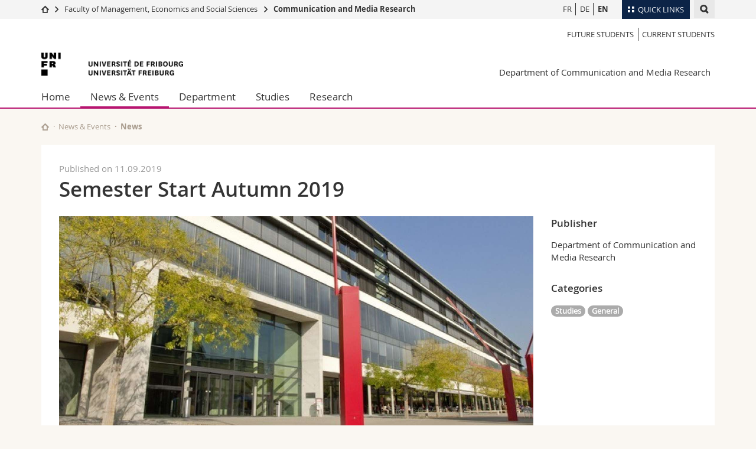

--- FILE ---
content_type: text/html; charset=UTF-8
request_url: https://www.unifr.ch/dcm/en/news/news/21914
body_size: 9253
content:

<!--[if lt IE 9]><!DOCTYPE html PUBLIC "-//W3C//DTD XHTML 1.1//EN" "http://www.w3.org/TR/xhtml11/DTD/xhtml11.dtd"><![endif]-->
<!--[if gt IE 8]><!-->
<!DOCTYPE html>
<!--<![endif]-->
<!--[if lt IE 7]><html xmlns="http://www.w3.org/1999/xhtml" class="lt-ie9 lt-ie8 lt-ie7"> <![endif]-->
<!--[if IE 7]><html xmlns="http://www.w3.org/1999/xhtml" class="lt-ie9 lt-ie8"> <![endif]-->
<!--[if IE 8]><html xmlns="http://www.w3.org/1999/xhtml" class="lt-ie9"> <![endif]-->
<!--[if IE 9]><html class="ie9"> <![endif]-->
<!--[if gt IE 9]><!-->
<html lang="en"><!--<![endif]-->
<head prefix="og: http://ogp.me/ns# fb: http://ogp.me/ns/fb# article: http://ogp.me/ns/article#">
    <link rel="preconnect" href="https://cdn.unifr.ch" />
	<link rel="dns-prefetch" href="https://www.googletagmanager.com" />
	<link rel="dns-prefetch" href="https://www.google.com" />
	<link rel="preload" href="https://cdn.unifr.ch/Assets/fonts/OpenSans-Regular-webfont.woff" as="font" type="font/woff" crossorigin>
	<link rel="preload" href="https://cdn.unifr.ch/Assets/fonts/OpenSans-Semibold-webfont.woff" as="font" type="font/woff" crossorigin>
	<link rel="preload" href="https://cdn.unifr.ch/Assets/fonts/OpenSans-Bold-webfont.woff" as="font" type="font/woff" crossorigin>
	<link rel="preload" href="https://cdn.unifr.ch/Assets/fonts/OpenSans-Light-webfont.woff" as="font" type="font/woff" crossorigin>
    <meta http-equiv="X-UA-Compatible" content="IE=edge,chrome=1"/>
    <meta charset="utf-8"/>
    <meta name="viewport" content="width=device-width, initial-scale=1"/>
    <meta property="fb:app_id"          content="853226811461024" />
    
    <meta property="og:url"           content="https://www.unifr.ch/dcm/en/news/news/21914/semester-start-autumn-2019" />
	<meta property="og:type"          content="article" />
	<meta property="og:title"         content="Semester Start Autumn 2019" />
	<meta property="og:description"   content="Briefings for Bachelor students at the DCM in the first semester at Uni Pérolles 2 on Monday, 16th September: 10.15am, room E140 (German) and 1.00pm, room C140 (French)" />
	

    <title>Semester Start Autumn 2019 - News | Department of Communication and Media Research  | University of Fribourg</title>
    <meta name="description" content="Briefings for Bachelor students at the DCM in the first semester at Uni Pérolles 2 on Monday, 16th September: 10.15am, room E140 (German) and 1.00pm, room C140 (French)">
    <meta name="language" content="en" />
    <meta name="robots" content="index, follow">
    <!-- <base href="//www.unifr.ch/dcm/en/" /> -->
    <link rel="canonical" href="https://www.unifr.ch/dcm/en/news/news/21914/semester-start-autumn-2019/" />
    <link href="//cdn.unifr.ch/uf/v2.4.5/css/bootstrap.css" rel="stylesheet" media="all" type="text/css" crossorigin  />
    <link href="//cdn.unifr.ch/uf/v2.4.5/css/main.css" rel="stylesheet" media="all" type="text/css" crossorigin />
    <link rel="shortcut icon" type="image/ico" href="https://cdn.unifr.ch/sharedconfig/favicon/favicon.ico" />
    <!-- Load IE8 specific styles--><!--[if lt IE 9]>
    <link href="//cdn.unifr.ch/uf/v2.4.5/css/old_ie.css" rel="stylesheet" /><![endif]-->
    <script src="//cdn.unifr.ch/uf/v2.4.5/js/modernizr.js" crossorigin ></script>
    <!-- Spiders alternative page -->
    <link rel="alternate" hreflang="en" href="https://www.unifr.ch/dcm/en/news/news/21914/semester-start-autumn-2019" id="alt_hreflang_en">
<link rel="alternate" hreflang="fr" href="https://www.unifr.ch/dcm/fr/news/news/21914/debut-du-semestre-d-automne-2019" id="alt_hreflang_fr">
<link rel="alternate" hreflang="de" href="https://www.unifr.ch/dcm/de/news/news/21914/semesterstart-herbst-2019" id="alt_hreflang_de">


    


<!-- Google Tag Manager -->
<script>(function(w,d,s,l,i){w[l]=w[l]||[];w[l].push({'gtm.start':
new Date().getTime(),event:'gtm.js'});var f=d.getElementsByTagName(s)[0],
j=d.createElement(s),dl=l!='dataLayer'?'&l='+l:'';j.async=true;j.src=
'https://www.googletagmanager.com/gtm.js?id='+i+dl;f.parentNode.insertBefore(j,f);
})(window,document,'script','dataLayer','GTM-K8998TH');</script>
<!-- End Google Tag Manager --> 

    

<link href="//cdn.unifr.ch/uf/v2.4.5/css/corr.css" rel="stylesheet" defer crossorigin />

<style>
	/*
	a[href^=http]{text-decoration:none;}
	footer a[href^=http]{text-decoration:none; color:#fff;}
	div.sub-menu li.star > a{font-weight:bold;}
	*/
</style>
    





    
    
</head>
<body data-lang="en" class="purple">



<!-- Google Tag Manager (noscript) -->
<noscript><iframe src="https://www.googletagmanager.com/ns.html?id=GTM-K8998TH"
height="0" width="0" loading="lazy" style="display:none;visibility:hidden"></iframe></noscript>
<!-- End Google Tag Manager (noscript) -->


<!-- Page wrapper-->
<div id="wrapper">
    <!-- Fixed header-->
    <nav class="fixed-header pusher">
        <div class="fixed-header--bg">
            <div class="container clearfix">

                <!-- The logo -->
                

<a href="https://www.unifr.ch/" class="open-offcanvas square bg-branded hover hidden-desktop" title="Hamburger menu"></a><a href="https://www.unifr.ch" class="hidden-desktop square logo" style="content: ''; display:block;height:55px;width:55px;  no-repeat center center; background-size:contain;" title="Go to the home page of this site"></a>
                

<div class="search hidden-mobile">

    


<script class="search--template" type="text/template">
    <li>
        <a class="search--result-link" href="<%= link %>"></a>
        <h5><%= htmlTitle %></h5>
        <small><%= link %></small>
        <p><%= htmlSnippet %></p>
    </li>
</script>


<script class="search--show-more" type="text/template">
    <li class="text-align-center search--more-results">
        <a class="search--result-link" href="#"></a>
        <p>Show more results</p>
        <p>
            <i class="gfx gfx-arrow-down"></i>
        </p>
    </li>
</script>

    <a href="#" data-expander-toggler="search-47727" data-fixed-mode-toggler="tablet laptop desktop large" class="search--toggler square" title="Display search engine"><i class="gfx gfx-search"></i></a>
    <div data-expander-content="search-47727" data-expander-group="mobile-nav" class="search--input">
        <div class="container">
            
            <div class="input-group">
                <input type="text" class="form-control"/><span class="input-group-btn sd">
                <input type="radio" name="searchdomain" value="https://www.unifr.ch/dcm/" checked="checked" id="local-" class="hidden"/>
                <label for="local-" class="btn btn-primary sd">Local</label></span><span class="input-group-btn sd">
                <input type="radio" name="searchdomain" value="www.unifr.ch"  id="global-" class="hidden"/>
                <label for="global-" class="btn btn-default">Global</label></span>
            </div>
            
            <ul class="search--results">
                <li class="blank-slate">No results</li>
            </ul>
        </div>
    </div>
</div>

                <!-- Globalmenu -->
                <div class="meta-menu"><a href="#" data-fixed-mode-toggler="mobile" data-accordion-toggler="metamenu" class="square meta-menu--toggler hover bg-branded-desk" title="meta-menu toggler"><i class="gfx gfx-tiles"></i><i class="square-triangle"></i><span class="hidden-mobile">Quick Links
</span></a>
    <div data-accordion-content="metamenu" data-accordion-group="mobile-nav" class="meta-menu--content">
        <nav data-scroll-container="data-scroll-container" class="container meta-border">
            <ul>
                <li class="first-level"><a href="#" data-accordion-toggler="meta2" data-scroll-to-me="data-scroll-to-me">University</a>
                    <nav data-accordion-content="meta2">
                        <ul>
                            <li><a href="http://studies.unifr.ch/en" title="Studies: Bachelor, Master, Doctorate">Studies</a></li>
                            <li><a href="https://www.unifr.ch/campus/en" title="Campus life">Campus</a></li>
                            <li><a href="https://www.unifr.ch/research/en" title="Research">Research</a></li>
                            <li><a href="https://www.unifr.ch/uni/en" title="University">University</a></li>
                            <li><a href="https://www.unifr.ch/formcont/en"  title="Continuing education">Continuing education</a></li>
                        </ul>
                    </nav>
                </li>
                <li class="first-level"><a href="#" data-accordion-toggler="meta1" data-scroll-to-me="data-scroll-to-me">Faculties</a>
                    <nav data-accordion-content="meta1">
                        <ul>
                            <li><a href="https://www.unifr.ch/theo/" title="Faculty of Theology" ><span class="glyphicon glyphicon-stop color-orange" aria-hidden="true"></span> Theology</a></li>
                            <li><a href="https://www.unifr.ch/ius/" title="Faculty of Law"><span class="glyphicon glyphicon-stop color-red" aria-hidden="true"></span> Law</a></li>
                            <li><a href="https://www.unifr.ch/ses/" title="Faculty of Economics and social sciences"><span class="glyphicon glyphicon-stop color-purple" aria-hidden="true"></span> Management, Economics and Social sciences</a></li>
							<li><a href="https://www.unifr.ch/lettres/" title="Faculty of Humanities"><span class="glyphicon glyphicon-stop color-sky" aria-hidden="true"></span> Humanities</a></li>
							<li><a href="https://www.unifr.ch/eduform/" title="Faculty of Education"><span class="glyphicon glyphicon-stop color-violet" aria-hidden="true"></span> Education</a></li>
                            <li><a href="https://www.unifr.ch/scimed/" title="Faculty of Sciences and Medicine"><span class="glyphicon glyphicon-stop color-green" aria-hidden="true"></span> Science and Medicine</a></li>
                            <li><a href="https://www.unifr.ch/faculties/en/interfaculty.html" title="Interfaculty"><span class="glyphicon glyphicon-stop color-marine" aria-hidden="true"></span> Interfaculty</a></li>
                            
                        </ul>
                    </nav>
                </li>
                <li class="first-level"><a href="http://www.unifr.ch/you-are/en/" data-accordion-toggler="meta0" data-scroll-to-me="data-scroll-to-me">You are</a>
                    <nav data-accordion-content="meta0">
                        <ul>
                            <li><a href="https://www.unifr.ch/you-are/en/prospective-students/" title="You are... Prospective student">Prospective students</a></li>
                            <li><a href="https://www.unifr.ch/you-are/en/students/" title="You are... Student">Students</a></li>
                            <li><a href="https://www.unifr.ch/you-are/en/medias/" title="You are... Media">Medias</a></li>
                            <li><a href="https://www.unifr.ch/you-are/en/researchers/" title="You are... Researcher">Researchers</a></li>
                            <li><a href="https://www.unifr.ch/you-are/en/employees/" title="You are... Employee">Employees</a></li>
							<li><a href="https://www.unifr.ch/you-are/en/phd-students/" title="You are... PhD student">PhD students</a></li>
                        </ul>
                    </nav>
                </li>
                <li class="first-level meta-menu--contact bg-branded-desk">
                    <a href="#" class="hidden-lg hidden-md" data-accordion-toggler="contact" data-scroll-to-me="data-scroll-to-me">Ressources</a>
                    <nav data-accordion-content="contact">
                        <ul>
                            <li><a href="https://www.unifr.ch/directory/en"><span class="fa fa-user fa-fw" aria-hidden="true"></span> Directory</a></li>
                            <li><a href="https://www.unifr.ch/map"><span class="fa fa-map-signs fa-fw" aria-hidden="true"></span> Maps/Orientation</a></li>
                            <li><a href="https://www.unifr.ch/biblio"><span class="fa fa-book fa-fw" aria-hidden="true"></span> Libraries</a></li>
                            <li><a href="https://outlook.com/unifr.ch"><span class="fa fa-envelope fa-fw" aria-hidden="true"></span> Webmail</a></li>
                            <li><a href="https://www.unifr.ch/timetable/en/"><span class="fa fa-calendar fa-fw" aria-hidden="true"></span> Course catalogue</a></li>
                            <li><a href="https://my.unifr.ch"><span class="fa fa-lock fa-fw" aria-hidden="true"></span> MyUnifr</a></li>
                        </ul>
                    </nav>
                </li>
            </ul>
        </nav>
    </div>
</div>

                <!-- Desktop Langmenu -->
                

<nav class="hidden-mobile square language-switch">
    <ul>
        
<li><a href="//www.unifr.ch/dcm/fr/news/news/" class="" title="View page in  FR">FR</a></li>

<li><a href="//www.unifr.ch/dcm/de/news/news/" class="" title="View page in  DE">DE</a></li>

<li><a href="//www.unifr.ch/dcm/en/news/news/" class=" bold" title="View page in  EN">EN</a></li>
    </ul>
</nav>

                <!-- Global Breadcrumb -->
                


<div class="breadcrumbs square">

    <a href="//www.unifr.ch" data-accordion-toggler="crumbs" class="square bg-white hover hidden-desktop breadcrumbs--toggler" title="Global path"><i class="gfx gfx-home"></i><i class="square-triangle"></i></a>

    <div data-accordion-content="crumbs" data-accordion-group="mobile-nav" class="breadcrumbs--content">
        <nav class="breadcrumbs--mobile shortened">
            <ul class="breadcrumbs--slider">
                <!-- level 0 -->
                
                <li><a href="//www.unifr.ch" class="gfx gfx-home" title="Go to home page  "></a></li>
                

                <!-- level 1 -->
                
                <li class="gfx gfx-triangle-right"></li>
                <li >
                    <a href="//www.unifr.ch/ses/" class="short">Faculty of Management, Economics and Social Sciences</a>
                    <a href="//www.unifr.ch/ses/" class="long">Faculty of Management, Economics and Social Sciences</a>
                </li>
                
                <!-- level 2 -->
                
                <li class="gfx gfx-triangle-right"></li>
                <li class="desktop-expanded">
                    <a href="//www.unifr.ch/dcm/" class="short">Communication and Media Research</a>
                    <a href="//www.unifr.ch/dcm/" class="long">Communication and Media Research</a>
                </li>
                
                <!-- level 3 -->
                
            </ul>
        </nav>
    </div>
</div>
            </div>
        </div>
    </nav>
    <!-- Offcanvas pusher-->
    <div class="pusher pass-height">
        <!-- Page header/offcanvas-->
        <header id="header" class="offcanvas pass-height">
            <nav class="service-menu">
                <!-- mobile tools menu -->
                <div class="hidden-desktop clearfix">

                    <!-- Search Mobile -->
                    
                    <div class="search">
                        <!-- Template for one search result -->
                        


<script class="search--template" type="text/template">
    <li>
        <a class="search--result-link" href="<%= link %>"></a>
        <h5><%= htmlTitle %></h5>
        <small><%= link %></small>
        <p><%= htmlSnippet %></p>
    </li>
</script>


<script class="search--show-more" type="text/template">
    <li class="text-align-center search--more-results">
        <a class="search--result-link" href="#"></a>
        <p>Show more results</p>
        <p>
            <i class="gfx gfx-arrow-down"></i>
        </p>
    </li>
</script>

                        <a href="#" data-expander-toggler="search-27564" data-fixed-mode-toggler="tablet laptop desktop large" class="search--toggler square" aria-label="search" title="Display search engine"><i class="gfx gfx-search"></i></a>
                        <div data-expander-content="search-27564" data-expander-group="mobile-nav" class="search--input">
                            <div class="container">
                                
                                <div class="input-group">
                                    <input type="text" class="form-control"/>
                                    <span class="input-group-btn sd">
                                        <input type="radio" name="searchdomain" value="https://www.unifr.ch/dcm/" id="local-" class="hidden" checked="checked"/>
                                        <label for="local-" class="btn btn-primary sd">Local</label>
                                    </span>
                                    <span class="input-group-btn sd">
                                        <input type="radio" name="searchdomain" value="www.unifr.ch"  id="global-" class="hidden" />
                                        <label for="global-" class="btn btn-default">Global</label>
                                    </span>
                                </div>
                                
                                <ul class="search--results">
                                    <li class="blank-slate">No results</li>
                                </ul>
                             </div>
                        </div>
                    </div>


                    <!-- langmenu.mobile -->
                    

<nav class="language-switch square hover bg-white"><a href="#" data-accordion-toggler="language-switch" class="toggle-language-switch square" title="Select page in another language">EN</a>
    <div data-accordion-content="language-switch" class="dropdown">
        <ul class="bg-white">
            

<li><a href="//www.unifr.ch/dcm/fr/news/news/" class="square bg-white hover " title="View page in  FR">FR</a></li>


<li><a href="//www.unifr.ch/dcm/de/news/news/" class="square bg-white hover " title="View page in  DE">DE</a></li>


<li><a href="//www.unifr.ch/dcm/en/news/news/" class="square bg-white hover  bold" title="View page in  EN">EN</a></li>
        </ul>
    </div>
</nav>
                    <a href="javascript:;" class="close-offcanvas square hover bg-marine"></a>
                </div>
                <div class="hidden-mobile">
                    <div class="container service-menu--relation">
                        <nav class="clearfix">
                            <ul><li class="first"><a href="//www.unifr.ch/dcm/en/personas/future-students.html" title="Future Students" >Future Students</a></li>
<li class="last"><a href="//www.unifr.ch/dcm/en/personas/students.html" title="Current Students" >Current Students</a></li>
</ul>
                        </nav>
                        
<h1 class="logo"><span class="sr-only">University of Fribourg</span><a href="//www.unifr.ch"  title="Go to the University home page"><img src="//cdn.unifr.ch/uf/v2.4.5/gfx/logo.png" alt="Logo Unifr" " /></a></h1>

<p class="service-menu--department"><a href="//www.unifr.ch/dcm/en/" title="Go to the home page of this site">Department of Communication and Media Research</a></p>
                    </div>
                </div>
            </nav>
            

<!-- Use class flat-menu or push-menu on this container-->
<!-- to toggle between the two types of navigation. The underlying-->
<!-- structure is exactly the same.-->
<nav class="push-menu container">
    <!-- First navigation level is visible, therefore needs-->
    <!-- the class .in-->
    <!-- .default is needed to not register a swipe event listener-->
    <div class="level default in">

        
<!-- start outerTpl -->
<ul>
    <li class="first"><a href="//www.unifr.ch/dcm/en/" title="Home" >Home</a></li>


<!-- start parentRowTpl -->
<li class="active">
	<a href="//www.unifr.ch/dcm/en/news/" title="News & Events"   class="deeper">
		News & Events
		<!--<span class="deeper"></span>-->
	</a>
	


<!-- start innerTpl -->
<div class="level">
	<ul>
		<li><a href="#" class="back">Back</a></li>
		<li class="first active"><a href="//www.unifr.ch/dcm/en/news/news/" title="News" >News</a></li>
<li class="last"><a href="//www.unifr.ch/dcm/en/news/agenda/" title="Agenda" >Agenda</a></li>

	</ul>
</div>
<!-- end innerTpl -->
</li>
<!-- end parentRowTpl -->


<!-- start parentRowTpl -->
<li class="">
	<a href="//www.unifr.ch/dcm/en/dept/profil.html" title="Department"   class="deeper">
		Department
		<!--<span class="deeper"></span>-->
	</a>
	


<!-- start innerTpl -->
<div class="level">
	<ul>
		<li><a href="#" class="back">Back</a></li>
		<li class="first"><a href="//www.unifr.ch/dcm/en/dept/profil.html" title="Profile" >Our Profile</a></li>


<!-- start parentRowTpl -->
<li class="">
	<a href="//www.unifr.ch/dcm/en/dept/staff/" title="Staff"   class="deeper">
		Staff
		<!--<span class="deeper"></span>-->
	</a>
	


<!-- start innerTpl -->
<div class="level">
	<ul>
		<li><a href="#" class="back">Back</a></li>
		<li class="first"><a href="//www.unifr.ch/dcm/en/dept/staff/byfunc/" title="Collaborators by Function" >By Function</a></li>
<li><a href="//www.unifr.ch/dcm/en/dept/staff/byunit/" title="By Unit" >By Unit</a></li>
<li class="last"><a href="//www.unifr.ch/dcm/en/dept/staff/byalphabet.html" title="From A to Z" 146>From A to Z</a></li>

	</ul>
</div>
<!-- end innerTpl -->
</li>
<!-- end parentRowTpl -->


<!-- start parentRowTpl -->
<li class="">
	<a href="//www.unifr.ch/dcm/en/dept/medialab/" title="MediaLab"   class="deeper">
		MediaLab
		<!--<span class="deeper"></span>-->
	</a>
	


<!-- start innerTpl -->
<div class="level">
	<ul>
		<li><a href="#" class="back">Back</a></li>
		<li class="first"><a href="//www.unifr.ch/dcm/en/dept/medialab/equipement.html" title="Equipment" >Equipment</a></li>
<li><a href="//www.unifr.ch/dcm/en/dept/medialab/services.html" title="Services" >Services</a></li>
<li class="last"><a href="//www.unifr.ch/dcm/en/dept/medialab/videos.html" title="Videos" >Videos</a></li>

	</ul>
</div>
<!-- end innerTpl -->
</li>
<!-- end parentRowTpl -->
<li><a href="https://student.unifr.ch/mecom/de/" title="Fachschaft MECOM" >Fachschaft MECOM</a></li>
<li><a href="//www.unifr.ch/dcm/en/dept/contact.html" title="Contact" >Contact and Venue</a></li>


<!-- start parentRowTpl -->
<li class="">
	<a href="//www.unifr.ch/dcm/en/dept/history/" title="History of the DCM"   class="deeper">
		History of the DCM
		<!--<span class="deeper"></span>-->
	</a>
	


<!-- start innerTpl -->
<div class="level">
	<ul>
		<li><a href="#" class="back">Back</a></li>
		<li class="first"><a href="//www.unifr.ch/dcm/en/dept/history/eckdaten.html" title="History from 1964 to 2016" >From 1964 to 2016</a></li>
<li><a href="//www.unifr.ch/dcm/en/dept/history/langerweg.html" title="Ein langer Weg" >Ein langer Weg</a></li>
<li><a href="//www.unifr.ch/dcm/en/dept/history/anfaenge.html" title="Die Anfänge des Instituts" >Die Anfänge des Instituts</a></li>
<li><a href="//www.unifr.ch/dcm/en/dept/history/institut-de-journalisme.html" title="L'Institut de Journalisme" >L'Institut de Journalisme</a></li>
<li><a href="//www.unifr.ch/dcm/en/dept/history/sciences-de-la-societe.html" title="Sciences de la Société" >Sciences de la Société</a></li>
<li><a href="//www.unifr.ch/dcm/en/dept/history/business-communication.html" title="Business Communication" >Business Communication</a></li>
<li><a href="//www.unifr.ch/dcm/en/dept/history/florian-fleck.html" title="Prof. Dr. Florian Fleck" >Florian Fleck</a></li>
<li><a href="//www.unifr.ch/dcm/en/dept/history/louis-bosshart.html" title="Prof. Dr. Louis Bosshart" >Louis Bosshart</a></li>
<li><a href="//www.unifr.ch/dcm/en/dept/history/jean-widmer.html" title="Prof. Dr. Jean Widmer" >Jean Widmer</a></li>
<li><a href="//www.unifr.ch/dcm/en/dept/history/anne-marie-carrel.html" title="Anne-Marie Carrel" >Anne-Marie Carrel</a></li>
<li><a href="//www.unifr.ch/dcm/en/dept/history/papstbesuch-1984.html" title="Der Papstbesuch von 1984" >Der Papstbesuch von 1984</a></li>
<li class="last"><a href="//www.unifr.ch/dcm/en/dept/history/dcm50.html" title="Jubilee "50 Years of DCM"" >50 Years of DCM</a></li>

	</ul>
</div>
<!-- end innerTpl -->
</li>
<!-- end parentRowTpl -->
<li class="last"><a href="//www.unifr.ch/dcm/en/dept/doctores-honoris-causa.html" title="Honorary Doctorates" >Honorary Doctorates</a></li>

	</ul>
</div>
<!-- end innerTpl -->
</li>
<!-- end parentRowTpl -->


<!-- start parentRowTpl -->
<li class="">
	<a href="//www.unifr.ch/dcm/en/studies/" title="Studies"   class="deeper">
		Studies
		<!--<span class="deeper"></span>-->
	</a>
	


<!-- start innerTpl -->
<div class="level">
	<ul>
		<li><a href="#" class="back">Back</a></li>
		

<!-- start parentRowTpl -->
<li class="first">
	<a href="//www.unifr.ch/dcm/en/studies/bachelor/" title="Bachelor"   class="deeper">
		Bachelor
		<!--<span class="deeper"></span>-->
	</a>
	


<!-- start innerTpl -->
<div class="level">
	<ul>
		<li><a href="#" class="back">Back</a></li>
		<li class="first"><a href="//www.unifr.ch/dcm/en/studies/bachelor/bachelor-km/" title="Bachelor in Communication and Media Research" >Bachelor in Communication and Media Research</a></li>
<li class="last"><a href="//www.unifr.ch/dcm/en/studies/bachelor/bachelor-communication-studies-(in-french)-from-2022/" title="Bachelor Communication Studies (in French)" >Bachelor Communication Studies (in French)</a></li>

	</ul>
</div>
<!-- end innerTpl -->
</li>
<!-- end parentRowTpl -->


<!-- start parentRowTpl -->
<li class="">
	<a href="//www.unifr.ch/dcm/en/studies/master/" title="Master"   class="deeper">
		Master
		<!--<span class="deeper"></span>-->
	</a>
	


<!-- start innerTpl -->
<div class="level">
	<ul>
		<li><a href="#" class="back">Back</a></li>
		<li class="first"><a href="//www.unifr.ch/dcm/en/studies/master/master-business-communication/" title="Master Business Communication - SA26" >Master Business Communication</a></li>
<li><a href="//www.unifr.ch/dcm/en/studies/master/master-kg/" title="Master in Communication and Society" >Master in Communication and Society</a></li>
<li><a href="//www.unifr.ch/dcm/en/studies/master/ma-dmcsi/" title="Master in Digital Media and Communication for Social Impact" >Master in Digital Media and Communication for Social Impact</a></li>
<li class="last"><a href="//www.unifr.ch/dcm/en/studies/master/master-dccmp/" title="Joint Master Digital Communication and Creative Media Production (with UAS Grisons)" >Master Digital Communication and Creative Media Production</a></li>

	</ul>
</div>
<!-- end innerTpl -->
</li>
<!-- end parentRowTpl -->
<li><a href="//www.unifr.ch/dcm/en/studies/doctorate.html" title="PhD Programme" >PhD Programme</a></li>
<li><a href="//www.unifr.ch/dcm/en/studies/works.html" title="Exams and Written Works" >Exams and Written Works</a></li>
<li><a href="//www.unifr.ch/dcm/en/studies/internship-fr-de.html" title="Internship" >Internship Bachelor</a></li>
<li><a href="//www.unifr.ch/dcm/en/studies/internship-master-bcom.html" title="Internship - MA Business Communication" >Internship Master Business Communication</a></li>
<li><a href="//www.unifr.ch/dcm/en/studies/biblio.html" title="Libraries" >Libraries</a></li>


<!-- start parentRowTpl -->
<li class="">
	<a href="//www.unifr.ch/dcm/en/studies/mobility/" title="Mobility"   class="deeper">
		Mobility
		<!--<span class="deeper"></span>-->
	</a>
	


<!-- start innerTpl -->
<div class="level">
	<ul>
		<li><a href="#" class="back">Back</a></li>
		<li class="first"><a href="//www.unifr.ch/dcm/en/studies/mobility/exchange.html" title="Exchange Semester" >Exchange Semester</a></li>
<li class="last"><a href="//www.unifr.ch/dcm/en/studies/mobility/benefri.html" title="BeNeFri" >BeNeFri</a></li>

	</ul>
</div>
<!-- end innerTpl -->
</li>
<!-- end parentRowTpl -->
<li class="last"><a href="//www.unifr.ch/dcm/en/studies/studienberatung/" title="Students Advisors" >Students Advisors</a></li>

	</ul>
</div>
<!-- end innerTpl -->
</li>
<!-- end parentRowTpl -->


<!-- start parentRowTpl -->
<li class="last">
	<a href="//www.unifr.ch/dcm/en/research/" title="Research"   class="deeper">
		Research
		<!--<span class="deeper"></span>-->
	</a>
	


<!-- start innerTpl -->
<div class="level">
	<ul>
		<li><a href="#" class="back">Back</a></li>
		<li class="first"><a href="//www.unifr.ch/dcm/en/research/historical.html" title="Historical Communication Research" >Historical Communication Research</a></li>
<li><a href="//www.unifr.ch/dcm/en/research/journalism.html" title="Journalism Studies" >Journalism Studies</a></li>
<li><a href="//www.unifr.ch/dcm/en/research/media-structures.html" title="Media Structures and Media Policy" >Media Structures and Media Policy</a></li>


<!-- start parentRowTpl -->
<li class="">
	<a href="//www.unifr.ch/dcm/en/research/media-use/" title="Media Use, Exposure, and Effects"   class="deeper">
		Media Use, Exposure, and Effects
		<!--<span class="deeper"></span>-->
	</a>
	


<!-- start innerTpl -->
<div class="level">
	<ul>
		<li><a href="#" class="back">Back</a></li>
		<li class="first"><a href="//www.unifr.ch/dcm/en/research/media-use/dcmlab.html" title="DCM Research Lab" >DCM Research Lab</a></li>

	</ul>
</div>
<!-- end innerTpl -->
</li>
<!-- end parentRowTpl -->
<li><a href="//www.unifr.ch/dcm/en/research/new-media.html" title="New Media and New Forms of Communication" >New Media and New Forms of Communication</a></li>
<li><a href="//www.unifr.ch/dcm/en/research/organizational-communication.html" title="Organizational Communication" >Organizational Communication</a></li>
<li><a href="//www.unifr.ch/dcm/en/research/political-communication.html" title="Political Communication" >Political Communication</a></li>
<li><a href="//www.unifr.ch/dcm/en/research/medien-und-integration.html" title="Media and Integration" >Media and Integration</a></li>
<li><a href="//www.unifr.ch/dcm/en/research/books.html" title="Books from the DCM" >Books from the DCM</a></li>
<li class="last"><a href="//www.unifr.ch/dcm/en/research/gressly-fleck-fund.html" title="Gressly and Fleck Fund" >Gressly and Fleck Fund</a></li>

	</ul>
</div>
<!-- end innerTpl -->
</li>
<!-- end parentRowTpl -->

</ul>
<!-- end outerTpl -->

    </div>
</nav>

        </header>
        <!-- Main content-->
        <main id="main">
            <div class="visible-lt-ie9 fixed-page-overlay"></div>
            <div class="container">
                <div class="sub-menu--spacer"></div>
                



<nav class="deepcrumbs">
<ul>
    
        <li><a href="//www.unifr.ch/dcm/en/" class="gfx gfx-home" title="Go to the home page of this site"></a></li>
	<li><a href="//www.unifr.ch/dcm/en/news/">News & Events</a></li><li>News</li>
</ul>
</nav>

                <div class="content inner-30">
                    
					
                    
					
					
					
						

<article>
    <div class="row inner">
        <div class="col-sm-8 col-md-9 inner-30">
            <div class="inner-30">
                <header>
                    <p><span class="voidempty"></span><span class="light">Published on  11.09.2019</span> </p>
                    <h2>Semester Start Autumn 2019 </h2>
                    <br/>
                </header>
            </div>
        </div>
    </div>
    <div class="row inner">
        <div class="col-sm-8 col-md-9 inner-30">

            <div class="inner-30">

                
                    <div class="banner--news"> 
                        <div class="banner">
                            <div class="banner--background-image">
                                <div class="background-size-cover" style='background-image:url(//www.unifr.ch/webnews/content/186/picto/2019/21914-lg.jpg )' ></div>
                            </div>
                        </div>
                    </div>
                

                <p><p><strong>We wish a good start into the new semester to all students! We offer two briefing sessions for Bachelor students in the first semester on Monday, 16th September to provide all important information you need to start with a study in our branch.</strong></p>

<p>Die Informationsveranstaltung f&uuml;r Haupt- und Nebenfachstudierende im deutschsprachigen Fach &quot;Kommunikationswissenschaft und Medienforschung&quot; findet am<strong> Montag, 16. September, ab 10.15 Uhr in Saal E140</strong> im Geb&auml;ude P&eacute;rolles 2 in der ersten Sitzung der Vorlesung &quot;<a href="https://www3.unifr.ch/timetable/de/vorlesungsbeschreibung.html?show=87991" target="_blank">Einf&uuml;hrung in die Kommunikationswissenschaft</a>&quot; statt. Sie erhalten dabei insbesondere wichtige Informationen zu den im ersten Semester zu besuchenden <a href="https://www3.unifr.ch/dcm/de/studies/bachelor/bachelor-km/kurse-ba.html#sem1" target="_blank">Proseminaren</a> sowie zum obligatorischen <a href="https://www3.unifr.ch/biblio/kurse/de/mukw" target="_blank">Bibliothekskurs</a>.</p>

<p>La s&eacute;ance d&#39;information pour les &eacute;tudiants dans les branches secondaires francophones &quot;Communication et m&eacute;dias&quot; et &quot;Business communication&quot; aura lieu <strong>lundi, 16 septembre, &agrave; 13h00 dans la salle C140</strong> du b&acirc;timent P&eacute;rolles 2.</p>
</p>

            </div>

            
            
                <nav class="social-links">
                    <ul>
                        <li class="facebook"><a href="https://www.facebook.com/sharer/sharer.php?u=https%3A%2F%2Fwww.unifr.ch%2Fdcm%2Fen%2Fnews%2Fnews%2F21914" target="_blank" class="social-link" title="Share on Facebook"><i class="gfx gfx-facebook"></i><span>Share</span></a></li>
                        <li class="linkedin"><a href="https://www.linkedin.com/shareArticle?mini=true&url=https%3A%2F%2Fwww.unifr.ch%2Fdcm%2Fen%2Fnews%2Fnews%2F21914&title=Semester Start Autumn 2019" class="social-link" target="_blank" title="Share on LinkedIn"><i class="gfx gfx-linkedin"></i><span>Share</span></a></li>
                    </ul>
                </nav>
            

            <hr/>

            <nav class="news--controls">
                <ul>
                    
                        <li class="news--next">
                            <a href="https://www.unifr.ch/dcm/en/news/news/22018/next" class="link hover gfx gfx-arrow-right after" title="Go to next news">
                                <span>Next article</span>
                            </a>
                        </li>
                    
                    <li class="news--prev">
                        <a href="https://www.unifr.ch/dcm/en/news/news/21863/prev" class="link hover gfx gfx-arrow-left"  title="Go to previous news">
                            <span>Previous article</span>
                        </a>
                    </li>
                    
                    <li class="news--back">
                        <a href="https://www.unifr.ch/dcm/en/news/news/" class="link hover"  title="Go back">
                            <span>Back to results</span><br>
                        </a>
                    </li>
                </ul>
            </nav>

        </div>

        <div class="col-sm-4 col-md-3">
            <aside class="inner-30">


                    

                    
                    <section><h5>Publisher</h5><p style='margin-top:1em;'>Department of Communication and Media Research<br/></p></section>

                    
                

                    
                        <section>
                        <h5>Categories</h5>

                            <div class="bs-component">
                                <p style="margin-top:1em;">
                                    <a href="/dcm/en/news/news/?cat=1" class="badge">Studies</a> <a href="/dcm/en/news/news/?cat=6" class="badge">General</a> 
                                </p>
                            </div>
                        </section>
                    



            </aside>
        </div>
    </div>
</article>

            <script>
            setTimeout(function() {
            dc = $('.deepcrumbs>ul');
            text = dc.find('li:last').text();
            dc.find('li:last').remove();
            dc.append("<li><a href='/dcm/en/news/news/'>News</a></li>");
            text = 'Semester Start Autumn 2019';
            dc.append("<li> "+text+" </li>");
            $(".language-switch li a").filter(function(){return 0<= ["FR","DE","EN"].indexOf($(this).text());}).each(function(){ $(this).attr("href", $(this).attr("href").split("?")[0]+"21914/trad" );})
            },260);
        </script>
        
						

                </div>
            </div>
        </main>

        <!-- Footer-->
        


        <footer id="footer">
    <div class="container">
        <div class="row">
            <nav class="footer-menu col-md-9">
                <div class="row">
                    <div class="col-xs-4">
                        <h6><a href="//www.unifr.ch/dcm/en/dept/">DEPARTMENT</a></h6>
<ul><li class="first"><a href="//www.unifr.ch/dcm/en/dept/profil.html" title="Profile" >Our Profile</a></li>
<li><a href="//www.unifr.ch/dcm/en/dept/staff/" title="Staff" >Staff</a></li>
<li><a href="//www.unifr.ch/dcm/en/dept/medialab/" title="MediaLab" >MediaLab</a></li>
<li><a href="https://student.unifr.ch/mecom/de/" title="Fachschaft MECOM" >Fachschaft MECOM</a></li>
<li><a href="//www.unifr.ch/dcm/en/dept/contact.html" title="Contact" >Contact and Venue</a></li>
<li><a href="//www.unifr.ch/dcm/en/dept/history/" title="History of the DCM" >History of the DCM</a></li>
<li class="last"><a href="//www.unifr.ch/dcm/en/dept/doctores-honoris-causa.html" title="Honorary Doctorates" >Honorary Doctorates</a></li>
</ul>
                    </div>
                    <div class="col-xs-4">
                        <h6><a href="//www.unifr.ch/dcm/en/studies/">STUDIES</a></h6>
<ul><li class="first"><a href="//www.unifr.ch/dcm/en/studies/bachelor/" title="Bachelor" >Bachelor</a></li>
<li><a href="//www.unifr.ch/dcm/en/studies/master/" title="Master" >Master</a></li>
<li><a href="//www.unifr.ch/dcm/en/studies/doctorate.html" title="PhD Programme" >PhD Programme</a></li>
<li><a href="//www.unifr.ch/dcm/en/studies/works.html" title="Exams and Written Works" >Exams and Written Works</a></li>
<li><a href="//www.unifr.ch/dcm/en/studies/internship-fr-de.html" title="Internship" >Internship Bachelor</a></li>
<li><a href="//www.unifr.ch/dcm/en/studies/internship-master-bcom.html" title="Internship - MA Business Communication" >Internship Master Business Communication</a></li>
<li><a href="//www.unifr.ch/dcm/en/studies/biblio.html" title="Libraries" >Libraries</a></li>
<li><a href="//www.unifr.ch/dcm/en/studies/mobility/" title="Mobility" >Mobility</a></li>
<li class="last"><a href="//www.unifr.ch/dcm/en/studies/studienberatung/" title="Students Advisors" >Students Advisors</a></li>
</ul>
                    </div>
                    <div class="col-xs-4">
                        <h6><a href="//www.unifr.ch/dcm/en/research/">RESEARCH</a></h6>
<ul><li class="first"><a href="//www.unifr.ch/dcm/en/research/historical.html" title="Historical Communication Research" >Historical Communication Research</a></li>
<li><a href="//www.unifr.ch/dcm/en/research/journalism.html" title="Journalism Studies" >Journalism Studies</a></li>
<li><a href="//www.unifr.ch/dcm/en/research/media-structures.html" title="Media Structures and Media Policy" >Media Structures and Media Policy</a></li>
<li><a href="//www.unifr.ch/dcm/en/research/media-use/" title="Media Use, Exposure, and Effects" >Media Use, Exposure, and Effects</a></li>
<li><a href="//www.unifr.ch/dcm/en/research/new-media.html" title="New Media and New Forms of Communication" >New Media and New Forms of Communication</a></li>
<li><a href="//www.unifr.ch/dcm/en/research/organizational-communication.html" title="Organizational Communication" >Organizational Communication</a></li>
<li><a href="//www.unifr.ch/dcm/en/research/political-communication.html" title="Political Communication" >Political Communication</a></li>
<li><a href="//www.unifr.ch/dcm/en/research/medien-und-integration.html" title="Media and Integration" >Media and Integration</a></li>
<li><a href="//www.unifr.ch/dcm/en/research/books.html" title="Books from the DCM" >Books from the DCM</a></li>
<li class="last"><a href="//www.unifr.ch/dcm/en/research/gressly-fleck-fund.html" title="Gressly and Fleck Fund" >Gressly and Fleck Fund</a></li>
</ul>
                    </div>
                </div>
            </nav>
            <nav class="footer-menu--contact col-md-3 col-xs-12">
                <div class="row">
                    <div class="col-sm-6 col-md-12 inner">
                        




<div>
    <h6>Contact</h6>
    <p>University of Fribourg</p>
    <p>Department of Communication and Media Research</p>
    <p>Boulevard de Pérolles 90</p>
    <p>CH-1700 Fribourg</p>
    
    <p><a href="mailto:dcm@unifr.ch" class="link">dcm@unifr.ch</a></p>
    <p><a href="//www.unifr.ch/dcm" class="link" aria-label="Go to homepage">www.unifr.ch/dcm</a></p>
</div>
<div class="footer--social-links">
    <p>
        <a href="https://www.facebook.com/SES-UNIFR-114888208573414/" target="_blank" class="gfx gfx-facebook" aria-label="Go to Facebook page of Unifr"></a>
        <a href="https://twitter.com/dcm_unifr" target="_blank" class="gfx gfx-twitter" aria-label="Go to Twitter page of Unifr"></a>
        <a href="https://www.youtube.com/channel/UCDrSkZrSAuiM-rcLDixxOXA" target="_blank" class="fa fa-youtube-play" aria-label="Go to YouTube Channel of Unifr"></a>
        <a href="https://www.linkedin.com/company/dcm-unifr" target="_blank" class="fa fa-linkedin" aria-label="Go to LinkedIn page of Unifr"></a>
        <a href="https://www.instagram.com/sesunifr/" target="_blank" class="fa fa-instagram" aria-label="Go to Instagram page of Unifr"></a>
    </p>
</div>

<script type="application/ld+json">
{
  "@context": "http://schema.org",
  "@type": "EducationalOrganization",
  "address": {
    "@type": "PostalAddress",
    "addressLocality": "Fribourg",
    "addressRegion": "FR",
    "postalCode": "1700",
    "streetAddress": "Boulevard de Pérolles 90"
  },
  "url" : "www.unifr.ch/dcm",
  "name": "Department of Communication and Media Research",
  "contactPoint" : [
    { "@type" : "ContactPoint",
      "telephone" : "+41 026 300 8383",
      "contactType" : "customer support",
      "availableLanguage" : ["English","French","German"]
    } ],
  "parentOrganization": {
    "@context": "http://schema.org",
    "@type": "EducationalOrganization",
    "name":"Université de Fribourg | Universität Freiburg",
    "address": {
        "@type": "PostalAddress",
        "addressLocality": "Fribourg",
        "addressRegion": "FR",
        "postalCode": "1700",
        "streetAddress": "Avenue de l'Europe 20"
    },
    "contactPoint" : [
    { "@type" : "ContactPoint",
      "telephone" : "+41-026-300-7034",
      "contactType" : "customer support",
      "availableLanguage" : ["English","French","German","Italian"],
      "url":"https://www.unifr.ch/unicom"
    } ],
    "sameAs" : "https://fr.wikipedia.org/wiki/Universit%C3%A9_de_Fribourg"
  }
}
</script>






                    </div>
                    <div class="col-sm-6 col-md-12">
                        
                    </div>
                </div>
            </nav>
        </div>
    </div>
    <div class="footer-menu--meta">
        <div class="container">
            <div class="row">
                <div class="footer--copyright col-md-8 col-sm-6"><span>&copy; University of Fribourg | </span><a href="//www.unifr.ch/impressum">Impressum</a> | <a href="//www.unifr.ch/disclaimer">Legal Notice</a> | <a href="//www.unifr.ch/help">Emergency numbers</a></div>
            </div>
        </div>
    </div>
</footer>


    </div>
</div>
<!-- Bundled scripts-->
<link rel="stylesheet" href="//netdna.bootstrapcdn.com/font-awesome/4.5.0/css/font-awesome.min.css" defer crossorigin />
<script src="//cdn.unifr.ch/uf/v2.4.5/js/shared.js"></script>
<script src="//cdn.unifr.ch/uf/v2.4.5/js/app.js"></script><!--[if lt IE 10]>
<script src="//cdn.unifr.ch/uf/v2.4.5/js/lt_ie_10.js"></script><![endif]-->
<!--[if lt IE 9]>
<script src="//cdn.unifr.ch/uf/v2.4.5/js/polyfills.js"></script><![endif]-->








<script>
    setTimeout(function(){
        $(document).ready(function($) {
            hash = "#"+window.location.hash.replace(/[^a-z0-9]/gi, '');
            if (hash) {
                $(hash).click();
            }
        });
    }, 250);

</script>



</body>
</html>
